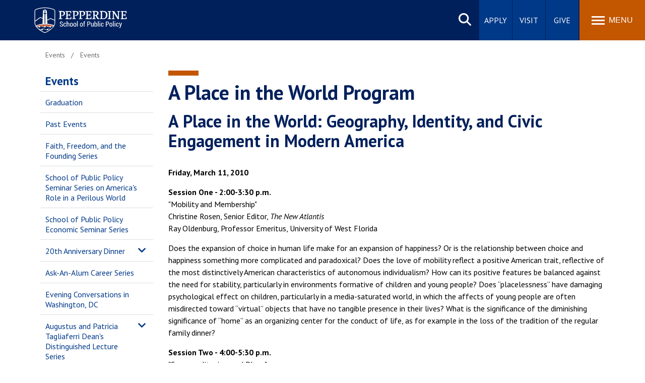

--- FILE ---
content_type: text/html; charset=UTF-8
request_url: https://publicpolicy.pepperdine.edu/events/2011/a-place-in-the-world/program.htm
body_size: 9652
content:
<!DOCTYPE HTML><html lang="en" dir="ltr">
   <head>
      <meta http-equiv="Content-Type" content="text/html; charset=UTF-8">
      
<meta name="viewport" content="width=device-width, initial-scale=1" />
<!--WEB REFRESH-->
<link rel="stylesheet" type="text/css" href="/_resources/css/master.css" media="all"/>
<link rel="stylesheet" type="text/css" href="/_resources/css/slideshow6.1-min.css" media="all"/>
<link rel="stylesheet" type="text/css" href="/_resources/css/carousel.css" media="all"/>
<link rel="stylesheet" type="text/css" href="/_resources/css/error-success.css"/><!-- forms / errors-success-->
<link rel="stylesheet" href="https://cdnjs.cloudflare.com/ajax/libs/fancybox/3.4.0/jquery.fancybox.min.css" />
<script src="https://kit.fontawesome.com/53d08d7c16.js" crossorigin="anonymous"></script>
<!-- Google Tag Manager -->
<script>(function(w,d,s,l,i){w[l]=w[l]||[];w[l].push({'gtm.start':
new Date().getTime(),event:'gtm.js'});var f=d.getElementsByTagName(s)[0],
j=d.createElement(s),dl=l!='dataLayer'?'&l='+l:'';j.async=true;j.src=
'https://www.googletagmanager.com/gtm.js?id='+i+dl;f.parentNode.insertBefore(j,f);
})(window,document,'script','dataLayer','GTM-P8PTTQM');</script>
<!-- End Google Tag Manager -->

<!-- Google Tag Manager -->
<script>(function(w,d,s,l,i){w[l]=w[l]||[];w[l].push({'gtm.start':
new Date().getTime(),event:'gtm.js'});var f=d.getElementsByTagName(s)[0],
j=d.createElement(s),dl=l!='dataLayer'?'&l='+l:'';j.async=true;j.src=
'https://www.googletagmanager.com/gtm.js?id='+i+dl;f.parentNode.insertBefore(j,f);
})(window,document,'script','dataLayer','GTM-WGL6GKK');</script>
<!-- End Google Tag Manager --><!-- Facebook Pixel Code -->
<script>
!function(f,b,e,v,n,t,s){if(f.fbq)return;n=f.fbq=function(){n.callMethod?
n.callMethod.apply(n,arguments):n.queue.push(arguments)};if(!f._fbq)f._fbq=n;
n.push=n;n.loaded=!0;n.version='2.0';n.queue=[];t=b.createElement(e);t.async=!0;
t.src=v;s=b.getElementsByTagName(e)[0];s.parentNode.insertBefore(t,s)}(window,
document,'script','https://connect.facebook.net/en_US/fbevents.js');

fbq('init', '1641922039402484');
fbq('track', "PageView");</script>
<noscript><img height="1" width="1" alt="Facebook pixel" style="display:none"
src="https://www.facebook.com/tr?id=1641922039402484&ev=PageView&noscript=1"
/></noscript>
<!-- End Facebook Pixel Code -->
      <link rel="stylesheet" type="text/css" href="/_resources/css/oustyles.css">
      <script>
!function(e,a,t,n,c,o,s){e.GoogleAnalyticsObject=c,e[c]=e[c]||function(){(e[c].q=e[c].q||[]).push(arguments)},e[c].l=1*new Date,o=a.createElement(t),s=a.getElementsByTagName(t)[0],o.async=1,o.src=n,s.parentNode.insertBefore(o,s)}(window,document,"script","//www.google-analytics.com/analytics.js","ga");
	
	//UNCOMMENT WHEN GO LIVE
	ga('create','UA-4298519-1','auto'); 
	ga('create', 'UA-83541201-1', 'auto', 'landscapeTracker');
	ga('require', 'GTM-WKW4RLM');
	ga('send','pageview');
	ga('landscapeTracker.send', 'pageview');
</script>
      <title>A Place in the World Program | Pepperdine School of Public Policy</title>
      <meta name="description" content="The Pepperdine School of Public Policy hosts A Place in the World: Geography, Identity, and Civic Engagement in Modern America. Find out more about the program.">
      <meta name="robots" content="all">
      <link rel="canonical" href="https://publicpolicy.pepperdine.edu/events/2011/a-place-in-the-world/program.htm">
   </head>
   <body id="top" class="twocol"><noscript><iframe title="Google Tag Manager" src="https://www.googletagmanager.com/ns.html?id=GTM-P8PTTQM" height="0" width="0" style="display:none;visibility:hidden"></iframe></noscript><noscript><iframe src="https://www.googletagmanager.com/ns.html?id=GTM-WGL6GKK" height="0" width="0" style="display:none;visibility:hidden"></iframe></noscript><a href="#main-content" class="skipnav">Skip to main content</a><header>
         <div class="wordmark"><a aria-label="Pepperdine | School of Public Policy home link" href="/">Pepperdine | School of Public Policy</a></div>
      </header>
      
<nav class="mainnav">
	<div class="search-button">
		<button class="search-trigger" aria-haspopup="true" aria-expanded="false" role="button">Search site</button>
	</div>
	<div class="main-search">
		<form role="search" action="/search/" class="searchform" id="cse-search-box">
			<input name="cx" type="hidden" value="001459096885644703182:hllgzuudu60">
			<input name="ie" type="hidden" value="UTF-8">
			<label for="q" style="display:none;">x</label>
			<input class="search-box search-box-hide" id="q" name="q" onfocus="document.getElementById('q').value=''" type="text" placeholder="Search Pepperdine">
			<label for="submit-search" style="display:none;">Search</label>
			<input title="Submit Form" id="submit-search" name="submit-search" type="submit" value="Submit" style="display:none;" />
			<span id="google-search" class="fas fa-search" title="open search"></span>
		</form>
	</div>
	<div class="main-buttons">
		<div class="button"><a id="main-buttons-apply" href="/apply/">Apply</a></div>
		<div class="button"><a id="main-buttons-visit" href="/visit/">Visit</a></div>
		<div class="button"><a id="main-buttons-give" href="/giving/">Give</a></div>
	</div>
	<div class="menu-button">
		<button class="menu-trigger" aria-haspopup="true" aria-expanded="false" aria-label="Toggle Menu">
			<span class="menu-symbol flex-1">
				<span class="bar1"></span>
				<span class="bar2"></span>
				<span class="bar3"></span>
			</span>
			<span class="menu-text flex-1">Menu</span>
		</button>
	</div>
	<div class="menu-container">
		<div class="">
			<div id="drawer-master" class="primary-nav flex-5">
				<ul role="menu">
					<li id="mainnav-academics" class="mainnav-1" aria-haspopup="true" role="menuitem"><a id="academics" href="/academics/">Academics <span class="fas fa-chevron-right fa-lg" title="open"></span></a></li>
					<li id="mainnav-admissions" class="mainnav-2" aria-haspopup="true" role="menuitem"><a id="admissions" href="/admission/">Admission <span class="fas fa-chevron-right fa-lg" title="open"></span></a></li>
					<li id="mainnav-spiritual" class="mainnav-3" aria-haspopup="true" role="menuitem"><a id="life" href="/student-life/">Student Life <span class="fas fa-chevron-right fa-lg" title="open"></span></a></li>
					<li id="mainnav-alumni" class="mainnav-4" aria-haspopup="true" role="menuitem"><a id="alumni" href="/alumni/">Alumni <span class="fas fa-chevron-right fa-lg" title="open"></span></a></li>
					<li id="mainnav-about" class="mainnav-5" aria-haspopup="true" role="menuitem"><a id="about" href="/about/">About <span class="fas fa-chevron-right fa-lg" title="open"></span></a></li>
				</ul>
			</div>
			<div class="icon-nav flex-2">
				<ul class="flex-column" role="menu">
					<li class="main-nav-list-item" role="menuitem"><a href="/newsroom/"><span class="fas fa-newspaper fa-fw" title="newsroom"></span>Newsroom</a></li>
					<li class="main-nav-list-item" role="menuitem"><a href="/events/"><span class="fas fa-calendar-alt fa-fw" title="events"></span>Events</a></li>
					<li class="main-nav-list-item" role="menuitem"><a href="/about/visitor-information/"><span class="fas fa-map-marker-alt fa-fw" title="location"></span>Locations</a></li>
					<li class="main-nav-list-item" role="menuitem"><a class="noicon" href="https://community.pepperdine.edu/"><span class="fas fa-users fa-fw" title="community"></span>Community</a></li>
				</ul>
			</div>
			<div class="popular-nav flex-6">
				<div class="heading">Popular Links</div>
				<ul class="grid_2col" role="menu">
					<li class="main-nav-list-item" role="menuitem"><a href="/davenport-institute/">Davenport Institute</a></li>
					<li class="main-nav-list-item" role="menuitem"><a href="/admission/financial-aid/cost-of-attendance/">Tuition</a></li>
					<li class="main-nav-list-item" role="menuitem"><a href="/student-life/housing/">Housing</a></li>
					<li class="main-nav-list-item" role="menuitem"><a href="/washington-dc-policy-programs/">Washington, DC</a></li>
					<li class="main-nav-list-item" role="menuitem"><a href="/academics/calendar/">Academic Calendar</a></li>
					<li class="main-nav-list-item" role="menuitem"><a href="/academics/catalog/">Academic Catalog</a></li>
					<li class="main-nav-list-item" role="menuitem"><a href="/academics/faculty/">Faculty</a></li>
					<li class="main-nav-list-item" role="menuitem"><a href="/academics/research/policy-review/">Pepperdine Policy Review</a></li>
					<li class="main-nav-list-item" role="menuitem"><a href="/blog/">Public Policy Blog</a></li>
				</ul>
			</div>
			<!-- ACADEMICS SUBNAV DRAWER-->
			<div id="academics-drawer" class="submenu-container hide-sub-nav" role="menuitem">
				<div  class="submenu-back"><a id="academics-submenu-back" href="#"><span class="fas fa-chevron-left" title="back"></span> Back</a></div>
				<div class="heading"><a href="/academics/"><span class="fas fa-home" title="home"></span> Academics</a></div>
				<div class="subnav-wrapper">
					<div class="subnav flex-1">
						<div class="subheading"><a href="/academics/programs/">Programs</a></div>
						<ul class="grid_1col">
							<li class="main-nav-list-item"><a href="/master-public-policy/">Master of Public Policy (MPP)</a></li>
							<li class="main-nav-list-item"><a href="/master-middle-east-policy-studies/">Master of Middle East Policy Studies</a></li>
							<li class="main-nav-list-item"><a href="/joint-degrees/">Joint Degree Programs</a></li>
							<li class="main-nav-list-item"><a href="/washington-dc-policy-programs/scholars/default.htm">DC Summer Scholars Program</a></li>
							<li class="main-nav-list-item"><a href="/certificates/">Professional Certificates</a></li>
						</ul>
					</div>
					<div class="subnav flex-1">
						<div class="subheading"><a href="/institutes-initiatives/">Institutes &amp; Initiatives</a></div>
						<ul class="grid_1col">
							<li class="main-nav-list-item"><a href="/the-american-project/default.htm">American Project</a></li>
							<li class="main-nav-list-item"><a href="/meese-institute/">Meese Institute</a></li>
							<li class="main-nav-list-item"><a href="/institutes-initiatives/">Grand Strategy Lab</a></li>
							<li class="main-nav-list-item"><a href="/cross-sector-leadership/">Cross-Sector Leadership</a></li>
							<li class="main-nav-list-item"><a href="/davenport-institute/">Davenport Institute</a></li>
							<li class="main-nav-list-item"><a href="/academics/education-policy-and-impact/">Education Policy &amp; Impact</a></li>
							<li class="main-nav-list-item"><a href="/hsac/">HSAC at SPP</a></li>
							<li class="main-nav-list-item"><a href="/institutes-initiatives/roots-of-american-order.htm">Roots of American Order</a></li>
							<li class="main-nav-list-item"><a href="/events/viewpoint-diversity/">Viewpoint Diversity</a></li>
						</ul>
					</div>
					<div class="subnav flex-1">
						<div class="subheading"><a href="/academics/faculty/">Meet the Faculty</a></div>
						<div class="subheading"><a href="/academics/research/">Research</a></div>
						<div class="subheading"><a href="/academics/accreditation/">Accreditation &amp; Affiliations</a></div>
						<div class="subheading"><a href="/academics/calendar/">Academic Calendar</a></div>
						<div class="subheading"><a href="/academics/catalog/">Academic Catalog</a></div>
						<div class="subheading"><a href="/academics/why-study-public-policy/">Why Study Public Policy?</a></div>
					</div>
				</div>
			</div>
			<!-- ADMISSION SUBNAV DRAWER-->
			<div id="admissions-drawer" class="submenu-container hide-sub-nav" role="menuitem">
				<div  class="submenu-back"><a id="admissions-submenu-back" href="#"><span class="fas fa-chevron-left" title="back"></span> Back</a></div>
				<div class="heading"><a href="/admission/"><span class="fas fa-home" title="home"></span> Admission</a></div>
				<div class="subnav-wrapper">
					<div class="subnav flex-1">
						<div class="subheading"><a href="/admission/requirements/">Admission Requirements</a></div>
						<div class="subheading"><a href="/admission/international-applicants/">International Applications</a></div>
						<div class="subheading"><a href="/admission/partnerships/p4.htm">Policy Partnerships</a></div>
						<div class="subheading"><a href="/admission/veterans-services/">For Veterans</a></div>
						<div class="subheading"><a href="/about/see-spp/">See SPP Differently</a></div>
					</div>
					<div class="subnav flex-1">
						<div class="subheading"><a href="/admission/financial-aid/">Financial Aid</a></div>
						<ul class="grid_1col">
							<li class="main-nav-list-item"><a href="/admission/financial-aid/cost-of-attendance/">Cost of Attendance</a></li>
							<li class="main-nav-list-item"><a href="/admission/financial-aid/loans/">Loans</a></li>
							<li class="main-nav-list-item"><a href="/admission/financial-aid/federal-work-study/">Federal Work Study</a></li>
							<li class="main-nav-list-item"><a href="/admission/financial-aid/scholarships/">Scholarships</a></li>
							<li class="main-nav-list-item"><a href="/admission/financial-aid/international-student-aid/">International Student Aid</a></li>
						</ul>
					</div>
				</div>
			</div>
			<!-- STUDENT LIFE SUBNAV DRAWER-->
			<div id="life-drawer" class="submenu-container hide-sub-nav" role="menuitem">
				<div  class="submenu-back"><a id="life-submenu-back" href="#"><span class="fas fa-chevron-left" title="back"></span> Back</a></div>
				<div class="heading"><a href="/student-life/"><span class="fas fa-home" title="home"></span> Student Life</a></div>
				<div class="subnav-wrapper">
					<div class="subnav flex-1">
						<div class="subheading"><a href="/student-life/new-student-orientation/">New Student Orientation</a></div>
						<div class="subheading"><a href="/events/">Events</a></div>
						<div class="subheading"><a href="/student-life/housing/">Graduate Housing</a></div>
						<div class="subheading"><a href="/student-life/academic-services/">Academic Services</a></div>
						<div class="subheading"><a href="/student-life/activities/">Student Activities &amp; Organizations</a></div>
					</div>
					<div class="subnav flex-1">
						<div class="subheading"><a href="/student-life/student-services/">Student Services</a></div>
						<ul class="grid_1col">
							<li class="main-nav-list-item"><a href="/career-services/">Career Services</a></li>
							<li class="main-nav-list-item"><a href="/student-life/student-services/health-counseling/">Health &amp; Counseling Services</a></li>
							<li class="main-nav-list-item"><a href="/student-life/student-services/student-accounts/">Student Accounts</a></li>
							<li class="main-nav-list-item"><a href="/student-life/student-services/technical-services/">Technical Services</a></li>
						</ul>
					</div>
				</div>
			</div>
			<!-- ALUMNI SUBNAV DRAWER-->
			<div id="alumni-drawer" class="submenu-container hide-sub-nav" role="menuitem">
				<div  class="submenu-back"><a id="alumni-submenu-back" href="#"><span class="fas fa-chevron-left" title="back"></span> Back</a></div>
				<div class="heading"><a href="/alumni/"><span class="fas fa-home" title="home"></span> Alumni</a></div>
				<div class="subnav-wrapper">
					<div class="subnav flex-1">
						<div class="subheading"><a href="/career-services/">Career &amp; Professional Development</a></div>
						<div class="subheading"><a href="/events/ask-an-alum-career-series/">Ask-An-Alum Career Series</a></div>
						<div class="subheading"><a href="https://www.pepperdine.edu/alumni/">Pepperdine Alumni Affairs</a></div>
						<div class="subheading"><a href="/alumni/wavemaker-testimonials/">Wavemaker Testimonials</a></div>
						<div class="subheading"><a href="/admission/alumni-nominate/">Alumni Admission Referral Form</a></div>
					</div>
				</div>
			</div>
			<!-- ABOUT SUBNAV DRAWER-->
			<div id="about-drawer" class="submenu-container hide-sub-nav" role="menuitem">
				<div  class="submenu-back"><a rel="nofollow" id="about-submenu-back" href="#"><span class="fas fa-chevron-left" title="back"></span> Back</a></div>
				<div class="heading"><a href="/about/"><span class="fas fa-home" title="home"></span> About</a></div>
				<div class="subnav-wrapper">
					<div class="subnav flex-1">
						<div class="subheading"><a href="/about/our-story/">Our Story</a></div>
						<ul class="grid_1col">
							<li class="main-nav-list-item"><a href="/about/our-story/mission/">A Unique Mission &amp; Philosophy</a></li>
							<li class="main-nav-list-item"><a href="/about/diversity-and-belonging/">Diversity and Belonging</a></li>
							<li class="main-nav-list-item"><a href="/about/our-story/pepperdine/">About Pepperdine</a></li>
							<li class="main-nav-list-item"><a href="/about/our-story/public-policy/">About Public Policy</a></li>
						</ul>
					</div>
					<div class="subnav flex-1">
						<div class="subheading"><a href="/about/administration/">Administration</a></div>
						<ul class="grid_1col">
							<li class="main-nav-list-item"><a href="/about/administration/dean/">Dean's Message</a></li>
							<li class="main-nav-list-item"><a href="/about/administration/board-of-visitors/">Board of Advisors</a></li>
							<li class="main-nav-list-item"><a href="/academics/faculty/">Meet the Faculty</a></li>
							<li class="main-nav-list-item"><a href="/about/administration/staff/">Meet the Staff</a></li>
						</ul>
					</div>
					<div class="subnav flex-1">
						<div class="subheading"><a href="/about/at-a-glance/">SPP at a Glance</a></div>
						<div class="subheading"><a href="/about/administration/dean/report/">Dean's Report</a></div>
						<div class="subheading"><a href="/about/visitor-information/">Visitor Information</a></div>
						<div class="subheading"><a href="/blog/">Public Policy Blog</a></div>
					</div>
				</div>
			</div>
		</div>
	</div>
</nav>      <main class="contained" id="main-content">
         <ul class="breadcrumb horizontal" vocab="https://schema.org/" typeof="BreadcrumbList">
            <li property="itemListElement" typeof="ListItem"><a href="/events/" property="item" typeof="WebPage"><span property="name">Events</span></a><meta property="position" content="1">
            </li>
            <li property="itemListElement" typeof="ListItem"><a href="/events/2011/a-place-in-the-world/" property="item" typeof="WebPage"><span property="name">Events</span></a><meta property="position" content="3">
            </li>
         </ul>
         
<nav id="sidenav" class="side-menu loaded" role="navigation" aria-label="secondary">
	<ul id="sidenav-list-parent" class="sidenav-list">
		<li class="sidemenu-parent"><a href="/events/">Events</a>
			<span class="list-item-toggle" ></span>
			<ul>
				<li class="sidenav-list-item"><a href="/graduation/">Graduation</a></li>
				<li class="sidenav-list-item"><a href="/events/past/">Past Events</a></li>
				<li class="sidenav-list-item"><a href="/events/event-series/faith-freedom-and-the-founding.htm">Faith, Freedom, and the Founding Series</a></li>
				<li class="sidenav-list-item"><a href="/events/seminar-series-on-americas-role-in-a-perilous-world.htm">School of Public Policy Seminar Series on America's Role in a Perilous World</a></li>
				<li class="sidenav-list-item"><a href="/events/economic-seminar-series.htm">School of Public Policy Economic Seminar Series</a></li>
				<li class="sidemenu-parent"><a href="/events/2017/anniversary-dinner/">20th Anniversary Dinner</a>
					<span class="list-item-toggle"></span>
					<ul>
						<li class="sidenav-list-item"><a href="/events/2017/anniversary-dinner/accommodations.htm">Accommodations</a></li>
						<li class="sidenav-list-item"><a href="/events/2017/anniversary-dinner/locations-directions.htm">Location &amp; Directions</a></li>
						<li class="sidenav-list-item"><a href="/events/2017/anniversary-dinner/sponsorships.htm">Sponsorship Opportunities</a></li>
					</ul>
				</li>
				<li class="sidenav-list-item"><a href="/events/ask-an-alum-career-series/">Ask-An-Alum Career Series</a></li>
				<li class="sidenav-list-item"><a href="/events/evening-conversations/">Evening Conversations in Washington, DC</a></li>
				<li class="sidemenu-parent"><a href="/events/deans-distinguished-lecture-series/">Augustus and Patricia Tagliaferri Dean's Distinguished Lecture Series</a>
					<span class="list-item-toggle"></span>
					<ul>
						<li class="sidenav-list-item"><a href="/events/deans-distinguished-lecture-series/preserving-the-american-project-the-bias-narrative-vs-the-development-narrative.htm">Preserving the American Project: The Bias Narrative vs. the Development Narrative</a></li>
						<li class="sidenav-list-item"><a href="/events/deans-distinguished-lecture-series/trump-tragic-hero-victor-davis-hanson.htm">Trump: Tragic Hero ... or Just Tragic?</a></li>
						<li class="sidenav-list-item"><a href="/events/deans-distinguished-lecture-series/the-rational-bible-exodus-dennis-prager.htm">The Rational Bible: Exodus</a></li>
						<li class="sidenav-list-item"><a href="/events/deans-distinguished-lecture-series/pursuing-happiness-in-the-age-of-trump-charles-murray.htm">Pursuing Happiness in the Age of Trump</a></li>
						<li class="sidenav-list-item"><a href="/events/deans-distinguished-lecture-series/why-future-leaders-need-to-study-past-niall-ferguson.htm">Why Leaders of the Future Need to Study the Past</a></li>
					</ul>
				</li>
				<li class="sidenav-list-item"><a href="/events/2019/hsac-gala/">HSAC Gala</a></li>
				<li class="sidenav-list-item"><a href="/events/policy-intensives/">Policy Intensives with Practitioners Series</a></li>
				<li class="sidenav-list-item"><a href="/events/viewpoint-diversity/">Viewpoint Diversity in American Higher Education Events</a></li>
				<li class="sidenav-list-item"><a href="/events/wilburn-lectures/">Wilburn Distinguished Lecture Series on Politics &amp; Policy</a></li>
			</ul>
		</li>
	</ul>
</nav>         <article>
            <div class="full contenttitle">
               <h1>A Place in the World Program</h1>
            </div>
            <section class="contentflow">
               <h2>A Place in the World: Geography, Identity, and Civic Engagement in Modern America</h2>
               <br>
               
               <p><strong>Friday, March 11, 2010</strong></p>
               
               <p><strong>Session One - 2:00-3:30 p.m.</strong><br> <span>"Mobility and Membership"<br></span>Christine Rosen, Senior Editor, <em>The New Atlantis<br></em>Ray Oldenburg, Professor Emeritus, University of West Florida</p>
               
               <p>Does the expansion of choice in human life make for an expansion of happiness? Or
                  is the relationship between choice and happiness something more complicated and paradoxical?
                  Does the love of mobility reflect a positive American trait, reflective of the most
                  distinctively American characteristics of autonomous individualism? How can its positive
                  features be balanced against the need for stability, particularly in environments
                  formative of children and young people? Does “placelessness” have damaging psychological
                  effect on children, particularly in a media-saturated world, in which the affects
                  of young people are often misdirected toward “virtual” objects that have no tangible
                  presence in their lives? What is the significance of the diminishing significance
                  of “home” as an organizing center for the conduct of life, as for example in the loss
                  of the tradition of the regular family dinner?</p>
               
               <p><strong>Session Two - 4:00-5:30 p.m.</strong><br><span>"Cosmopolitanism and Place"</span><br>Mark Mitchell, Chair, Department of Government, and Associate Professor of Government,
                  Patrick Henry College<br>Russell Jacoby, Professor in Residence, Department of History, University of California,
                  Los Angeles</p>
               
               <p>Does the cosmopolitan ideal undermine the concept of place, as well as cognate ideas
                  such as citizenship, patriotism, regionalism, and other more particularist loyalties?
                  Must an economy with global reach obliterate all traces of local economy? Or is there
                  a way of reconciling the two, and creating a modus vivendi in which both can flourish?
                  Does the cosmopolitan ideal best express the idea of human freedom, because it frees
                  individuals from the constraints of particular affiliation or identity? Or does it
                  work against freedom, by working against the formation of healthy individual identity,
                  by discouraging binding attachments to anything but the most universal abstractions?
                  What are the implications for “placemaking” in the answers one gives to these questions?</p>
               
               <p><strong><span>Dinner and Keynote Address</span> - 6:30-8:00 p.m.</strong><br>"Place/Space, Ethnicity/Cosmos: How to Be More Fully Human"<br>Yi-Fu Tuan, Professor Emeritus, Geography, and Former J. K. Wright and Vilas Professor,
                  University of Wisconsin-Madison</p>
               
               <p><strong>Saturday, March 12, 2010<br><br><span>"Why Place Matters"</span> - 8:00-8:30 a.m.</strong><br>Wilfred McClay, SunTrust Bank Chair of excellence in Humanities, University of Tennessee
                  at Chattanooga</p>
               
               <p><strong>Session Three - 8:45-10:15 a.m.</strong><br><span>"Place and Community in Tomorrow's Cities and Neighborhoods" </span><br>William Schambra, Director, Bradley Center for Philanthropy and Civic Renewal, and
                  Senior Fellow, Hudson Institute<br>Alan Ehrenhalt, Director, Information, Pew Center on State, and Lecturer, School of
                  Public Policy, University of Maryland</p>
               
               <p>Can a more robust federalism foster or strengthen distinctive and healthy “places?”
                  How might devolving of authority to both state and local governments change the nature
                  of these places? What might be the effects on the development of active citizen participation
                  if state and local governments had more freedom to act according to their own needs
                  and relative to their own goals and values? Might administrative decentralization
                  and increased political participation in administrative tasks alter citizen involvement
                  and emotional investment in the community?</p>
               
               <p><strong>Session Four - 10:30-Noon</strong><br><span>"Building a Place: The Shape and Scale of the Good Life"</span><br>Philip Bess, Director of Graduate Studies, School of Architecture, University of Notre
                  Dame<br>Wiltold Rybcyznski, Martin and Margy Meyerson Professor of Urbanism, University of
                  Pennsylvania</p>
               
               <p>Can we design or construct places that are better suited to deeper human needs and
                  purposes? How does our architecture and design shape or modify how we live as individuals
                  and as communities? If we shape our buildings and then our buildings shape us, what
                  do we know about human nature that informs the design of our homes, offices, stores,
                  churches? How do we foster communities on a scale appropriate for human flourishing?</p>
               
               <p><strong>Lunch Session - Noon-1:30 p.m.</strong><br><span>"Is Los Angeles a Place?"</span><br>Dana Gioia, Award-winning poet</p>
               
               <p><strong>Session Five - 1:30-3:00 p.m.</strong><br><span>"The Public’s Role in Defining Place"</span><br>City Planner and Architect Panel</p>
               
               <p>Once mainly the policy domain of planners and architects, general publics at the local
                  level – both organized and not – are playing an increasing role in influencing local
                  planning and building decisions. From “unchained” policies prohibiting chain stores
                  from building in town centers to the pro/no growth arguments occurring throughout
                  the country, the field of “participatory planning” has grown dramatically in the last
                  decade. What are the factors (technical, political, societal) that are pushing this
                  movement? What are the policies/decisions on which the public seeks engagement concerning
                  this defining of place? Are there types of questions planners and architects should
                  be asking of their public in order to maintain/stimulate this sense of place?</p>
               
               <p><strong>Session Six - 3:30-5:00 p.m.</strong><br><span>"Public Engagement: A Chance to Build Community in the “New Normal”?"</span><br>Mayor and City Manager Panel</p>
               
               <p>Declining revenues combining with increased service and public sector pension obligations
                  are producing an era being dubbed the “new normal” in local and state governments
                  throughout America. As Harvard’s government scholar, Stephen Goldsmith, describes
                  it, this situation is a long-term predicament: “Government at all levels now faces
                  an inescapable reality – the promises of public services exceed our ability to pay
                  for them – and will do so regardless of when the recession ends.” Municipal leaders
                  in this “new normal” are finding creative ways to address policy issues from public
                  works to education through public/private partnerships (PPPs) and the intentional
                  inclusion and creation of civil society organizations. How serious are these challenges
                  – particularly at the city level? How much responsibility can/should civil society
                  be expected to assume? What are the opportunities for “community-building” through
                  these new municipal/civil society relationships?</p>
            </section>
         </article>
         <aside id="sidewidgets"></aside><script type="text/javascript">
			var ouDirUrl = "";
		</script></main>
      <div class="side-drawers">
         <aside class="back-to-top"><a href="#top" title="Back to top"><span class="icon-up"><span class="hidden">scroll up</span></span></a></aside>
      </div>
      <footer>
<!--<footer> (NOTE: in XSL) -->
	<div class="footer-main">
		<div class="footer-extras">
			<div class="footerlist">
				<div class="heading">Quick Links</div>
				<div class="footerlist-drawer">
					<ul>
						<li><a href="https://www.pepperdine.edu/publicsafety/">Public Safety</a></li>
						<li><a href="https://www.pepperdine.edu/student-accessibility/">Student Accessibility</a></li>
						<li><a href="https://emergency.pepperdine.edu/">Emergency Information</a></li>
						<li><a href="https://jobs.pepperdine.edu" target="_blank">Jobs at Pepperdine</a></li>
						<li><a href="/contact/">Contact Information</a></li>
						<li><a href="/a-z/">A-Z Index</a></li>
						<li><a href="https://www.pepperdine.edu/contact/feedback.htm">Web Feedback</a></li>
					</ul>
				</div>
			</div>
			<div class="footerlist">
				<div class="heading">Schools</div>
				<div class="footerlist-drawer">
					<ul>
						<li><a href="https://seaver.pepperdine.edu/" target="_blank" title="Go to Seaver College site">Seaver College</a></li>
						<li><a href="https://law.pepperdine.edu/" target="_blank" title="Go to Caruso School of Law site">Caruso School of Law</a></li>
						<li><a href="https://bschool.pepperdine.edu/" target="_blank" title="Go to Graziadio Business School site">Graziadio Business School</a></li>
						<li><a href="https://gsep.pepperdine.edu/" target="_blank" title="Go to Graduate School of Education and Psychology site">Graduate School of Education and Psychology</a></li>
						<li><a href="/" title="Go to School of Public Policy site">School of Public Policy</a></li>
						<li><a href="https://healthscience.pepperdine.edu/" target="_blank" title="Go to College of Health Science site">College of Health Science</a></li>
					</ul>
				</div>
			</div>
		</div>
		<div class="footer-site">
			<div class="siteinfoseal">
				<img src="/_resources/images/pepperdine-seal-transparent.svg" alt="Pepperdine University seal" loading="lazy" />
			</div>
			<div class="siteinfo">
				<div class="heading">School of Public Policy</div>
				<address>24255 Pacific Coast Highway <br />Malibu, CA 90263</address>
				<p class="larger"><a href="tel:310.506.7493">310.506.7493</a></p>
				<ul class="social horizontal">
					<li><a class="noicon" href="https://www.facebook.com/PepperdineSPP/" title="School of Public Policy on Facebook" rel="noreferrer noopener"><span class="fa-brands fa-facebook-f" aria-label="Facebook icon"></span><span class="icon-label">Facebook</span></a></li>
					<li><a class="noicon" href="https://www.instagram.com/pepperdinespp/" title="School of Public Policy on Instagram" rel="noreferrer noopener"><span class="fa-brands fa-instagram" aria-label="Instagram icon"></span><span class="icon-label">Instagram</span></a></li>
					<li><a class="noicon" href="https://twitter.com/PepperdineSPP" title="School of Public Policy on Twitter" rel="noreferrer noopener"><span class="fa-brands fa-x-twitter" aria-label="X Twitter icon"></span><span class="icon-label">Twitter</span></a></li>
					<li><a class="noicon" href="https://www.linkedin.com/school/pepperdine-university-school-of-public-policy/" title="School of Public Policy on LinkedIn" rel="noreferrer noopener"><span class="fa-brands fa-linkedin-in" aria-label="Linkedin icon"></span><span class="icon-label">Linkedin</span></a></li>
					<li><a class="noicon" href="https://www.youtube.com/user/PepperdineSPP" title="School of Public Policy on YouTube" rel="noreferrer noopener"><span class="fa-brands fa-youtube" aria-label="Youtube icon"></span><span class="icon-label">Youtube</span></a></li>
				</ul>
			</div>
		</div>
	</div>
<!-- Clarity Tag-->
<script type="text/javascript">
    (function(c,l,a,r,i,t,y){
        c[a]=c[a]||function(){(c[a].q=c[a].q||[]).push(arguments)};
        t=l.createElement(r);t.async=1;t.src="https://www.clarity.ms/tag/"+i;
        y=l.getElementsByTagName(r)[0];y.parentNode.insertBefore(t,y);
    })(window, document, "clarity", "script", "g2y3cwst5q");
</script>
<!--</footer> (NOTE: in XSL after copyright.php) -->

<div class="copyright"><div class="fullframe contained"><div class="full flex-row">
<div class="copyright-text flex-1"><p>Copyright&#160;<span id="directedit">&#169;</span>&#160;2026&#160;<a class="noicon" href="https://www.pepperdine.edu/">Pepperdine&#160;University</a></p></div>
<ul class="flex-4">
<li><a href="/legal/privacy-policy/">Privacy&#160;Policy</a></li>
<li><a href="/legal/gdpr-privacy-notice/">GDPR&#160;Privacy&#160;Notice</a></li>
<li><a href="/legal/clery/">Clery&#160;Notice</a></li>
<li><a href="/legal/terms-of-use/">Terms&#160;of&#160;Use</a></li>
<li><a href="/legal/title-ix/">Title&#160;IX</a></li>
<li><a href="/legal/web-accessibility/">Web&#160;Accessibility</a></li>
</ul>
</div></div></div></footer>
      
<script src="/_resources/scripts/main.bundle.js"></script>
<!--<script src="/_resources/js/jquery.cookie-1.4.1.min.js"></script> -->  <!-- required for setting cookies w/jquery -->
<!--<script src="/_resources/js/banner.js"></script>-->   <!-- required for gsbm pages that depend on 'banner_source' query string variable -->

<!-- ldp forms -->


<script defer src="/_resources/scripts/accordion.js"></script><script>
				window.onload = function(){
				var script = document.createElement('script');
				script.setAttribute('src', '/_resources/js/direct-edit.js');
				document.querySelector("body").appendChild(script);
				}

			</script><div id="hidden" style="display:none;"><a id="de" href="https://a.cms.omniupdate.com/11/?skin=pepperdine&amp;account=pepperdine&amp;site=publicpolicy-2018&amp;action=de&amp;path=/events/2011/a-place-in-the-world/program.pcf" rel="nofollow" target="_blank">&#169;</a></div>
   </body>
</html>

--- FILE ---
content_type: text/javascript
request_url: https://publicpolicy.pepperdine.edu/_resources/scripts/accordion.js
body_size: 707
content:
$(function() {
		$( ".accordion" ).accordion({
			collapsible: true,
			active: "none",
			heightStyle: "content"
		});
	});
